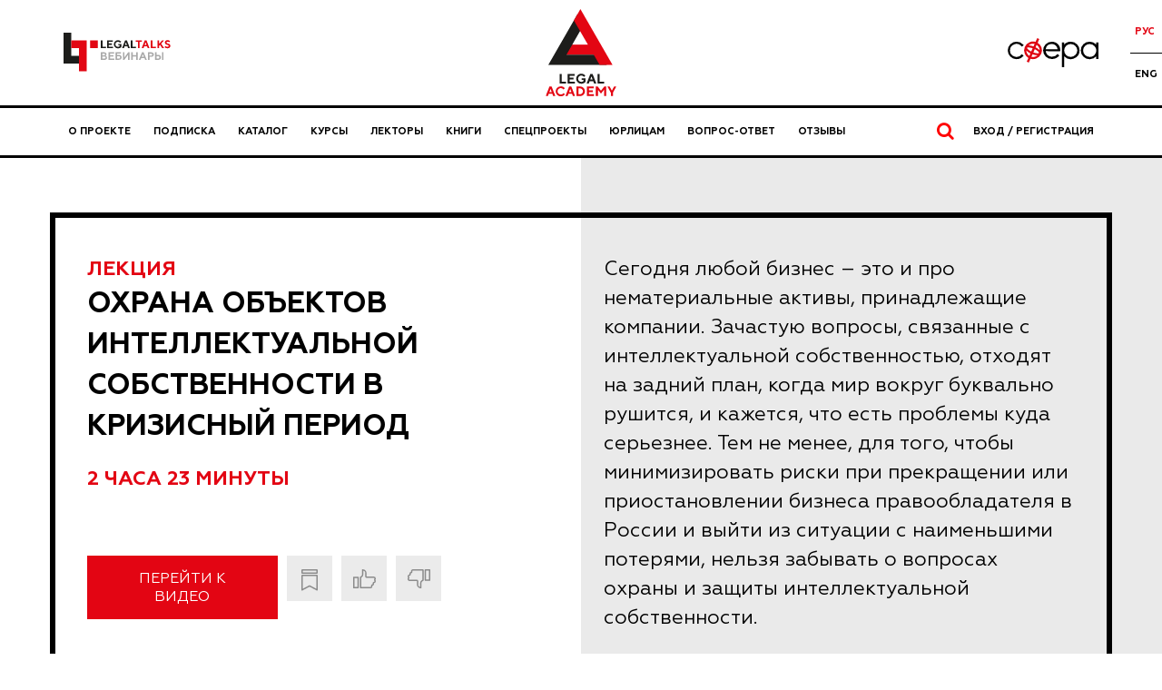

--- FILE ---
content_type: text/html;charset=UTF-8
request_url: https://legalacademy.ru/course/5489707
body_size: 16793
content:
<!doctype html>
<html lang="ru">
<head itemscope itemtype="https://schema.org/WPHeader" >
    <meta http-equiv="Cache-Control" content="no-cache, no-store, must-revalidate" />
    <meta http-equiv="Pragma" content="no-cache" />
    <meta http-equiv="Expires" content="0" />

    <meta http-equiv="X-UA-Compatible" content="IE=edge, chrome=1" />
    <meta http-equiv="Content-Type" content="text/html; charset=UTF-8">

    <meta name="viewport" content="width=device-width, initial-scale=1.0">
<meta property="og:type" content="article" />
<meta property="og:site_name" content="Legal Academy" />
<meta property="og:title" content="Охрана объектов интеллектуальной собственности в кризисный период - Лекция (Шишанова Антонина Александровна, Калужский Виктор Витальевич)" />
<meta property="og:url" content="https://legalacademy.ru/course/5489707" />
<meta property="og:description" content="Смотреть онлайн >> Сегодня любой бизнес &ndash; это и про нематериальные активы, принадлежащие компании. Зачастую вопросы, связанные с интеллектуальной собственностью, отходят на задний план, когда мир вокруг буквально рушится, и кажется, что есть проблемы куда серьезнее." />

<title itemprop="headline">Охрана объектов интеллектуальной собственности в кризисный период - Лекция (Шишанова Антонина Александровна, Калужский Виктор Витальевич)</title>

<meta itemprop="description" name="description" content="Смотреть онлайн >> Сегодня любой бизнес &ndash; это и про нематериальные активы, принадлежащие компании. Зачастую вопросы, связанные с интеллектуальной собственностью, отходят на задний план, когда мир вокруг буквально рушится, и кажется, что есть проблемы куда серьезнее." />


<meta name="twitter:card" content="summary_large_image" />
<meta name="twitter:site" content="@academy_lf" />
<meta name="twitter:title" content="Охрана объектов интеллектуальной собственности в кризисный период - Лекция (Шишанова Антонина Александровна, Калужский Виктор Витальевич)" />
<meta name="twitter:description" content="Смотреть онлайн >> Сегодня любой бизнес &ndash; это и про нематериальные активы, принадлежащие компании. Зачастую вопросы, связанные с интеллектуальной собственностью, отходят на задний план, когда мир вокруг буквально рушится, и кажется, что есть проблемы куда серьезнее." />


<meta property="og:image" content="https://legalacademy.ru/at/5489721.jpg" />
<meta property="twitter:image" content="https://legalacademy.ru/at/5489721.jpg" />
<link rel="image_src" href="https://legalacademy.ru/at/5489721.jpg" />

<link rel="canonical" href="https://legalacademy.ru/course/5489707" />



<meta name="yandex-verification" content="cefdbb1089157439"/>
        <meta name="yandex-verification" content="5d52393c6c922ba6"/><link rel="stylesheet" href="/components/bootstrap/3.3.7/css/bootstrap.min.css"  />
    <link rel="stylesheet" href="/components/font-awesome/4.7.0/css/font-awesome.min.css" />
    <link rel="stylesheet" href="/components/notyf/3.10.0/notyf.min.css"/>
    <!-- Ladda style -->
    <link href="/components/ladda/css/ladda-themeless.min.css" rel="stylesheet">

    <link rel="stylesheet" href="/components/tpl/lfa2/stylesheets/global.css?21092023_2">

    <link rel="icon" href="/img/favicon.ico" sizes="any">
    <link rel="icon" href="/img/icon.svg" type="image/svg+xml">
    <link rel="apple-touch-icon" href="/img/apple-touch-icon.png">

    <link rel="stylesheet" href="/components/bootbox/4.4.0/formValidation.min.css"/>
        <link href="/components/tpl/lfa2/stylesheets/components/modules-swiper-css.css" rel="stylesheet"><script type="text/javascript" src="/components/jquery/jquery-1.12.0.min.js"></script>
    <script src="/components/tpl/framework/js/encoder.js"></script>

    <meta name="yandex-verification" content="5d52393c6c922ba6" />

<!-- Yandex.Metrika counter -->
        <script type="text/javascript" >
        (function(m,e,t,r,i,k,a){m[i]=m[i]||function(){(m[i].a=m[i].a||[]).push(arguments)};
        m[i].l=1*new Date();
        for (var j = 0; j < document.scripts.length; j++) {if (document.scripts[j].src === r) { return; }}
        k=e.createElement(t),a=e.getElementsByTagName(t)[0],k.async=1,k.src=r,a.parentNode.insertBefore(k,a)})
        (window, document, "script", "https://mc.yandex.ru/metrika/tag.js", "ym");

        ym(37417555, "init", {
                clickmap:true,
                trackLinks:true,
                accurateTrackBounce:true,
                webvisor:true,
                ecommerce:"dataLayer"
        });
        </script>
        <!-- Yandex.Metrika counter -->

    <script type="text/javascript">
    window.dataLayer = window.dataLayer || [];
</script>
</head>
<body>

<!-- Yandex.Metrika counter (noscript) -->
        <noscript><div><img src="https://mc.yandex.ru/watch/37417555" style="position:absolute; left:-9999px;" alt="" /></div></noscript>
        <!-- End Yandex.Metrika counter (noscript) -->

    <!-- [Site Switcher] -->
<div class="section header-banner">
        <div class="container">
            <!-- <a target="_blank"
                        href="https://praktikum.legalacademy.ru/cross-border-business-conference?utm_source=lfa&utm_medium=banner&utm_campaign=popup-cross-border-business-conference">
                        <picture>
                            <source media="(max-width: 420px)"
                                src="/components/tpl/lfa2/images/banners/banners_top-line_221025.gif"
                                srcset="/components/tpl/lfa2/images/banners/banners_top-line_221025@2x.gif 2x">
                            <img class="img-responsive" style="width: 100%"
                                src="/components/tpl/lfa2/images/banners/banners_top-line_221025.png"
                                srcset="/components/tpl/lfa2/images/banners/banners_top-line_221025@2x.png 2x">
                        </picture>
                    </a> -->
                </div>
    </div>
<div class="site-switcher">
    <div class="container site-switcher__page-wrapper">
        <a href="/legaltalks" class="site-switcher__link">
                <div class="site-switcher__inner">
                    <img src="/components/tpl/lfa2/images/lf-talks-logo.svg" alt="Legal Talks"
                        class="site-switcher__image site-switcher__image--lftalk" />
                </div>
            </a>
        <a href="/" class="site-switcher__link site-switcher__link--active">
                    <div class="site-switcher__inner">
                        <img src="/components/tpl/lfa2/images/la-logo.svg" alt="Логотип Legal Academy"
                            class="site-switcher__image site-switcher__image--lfa" />
                    </div>
                </a>
            <a href="/sphere" class="site-switcher__link">
                <div class="site-switcher__inner">
                    <img src="/components/tpl/news/img/sfera-logo-new.svg" alt="Логотип Сфера"
                        class="site-switcher__image site-switcher__image--sfera" />
                </div>
            </a>
        <div class="site-switcher__lang">
            































    
    




<form method="get" action="">
    
    <input type="hidden" name="lang" value="ru_RU"/>

    
    
        

        
    

    <ul class="site-switcher__lang-items">
        <li class="site-switcher__lang-item">
            <button type="submit" data-action="switch-lang" data-lang="ru_RU" class="site-switcher__lang-link site-switcher__lang-link--active">
                Рус
            </button>
        </li>
        <li class="site-switcher__lang-item">
            <button type="submit" data-action="switch-lang" data-lang="en_US" class="site-switcher__lang-link ">
                Eng
            </button>
        </li>
    </ul>
</form>

<script>
    $(function() {
        $('[data-action="switch-lang"]').each(function( index ) {
            $(this).unbind();

            $(this).on('click', function () {
                var dataLang = $(this).attr('data-lang');
                $("input[name='lang']").val(dataLang);

                return true;
            });
        });
    });
</script></div>
    </div>
</div><!-- [/Site Switcher] -->

<!-- [Header] -->
<header class="header">
    <div class="container">
        <div class="top-nav__mobile--buttons">
            <div class="top-nav__mobile--left">
                <a href="/acc?retUrl=%2Fcourse%2F5489707" class="top-nav__mobile--button">
                    Вход / Регистрация</a>
                <a href="/subscription" class="top-nav__mobile--subscribe top-nav__mobile--button">Подписка</a>
                </div>
            <a class="hamburger-icon" href="#" title="Menu">
                <span class="line line-1"></span>
                <span class="line line-2"></span>
                <span class="line line-3"></span>
            </a>
        </div>
        <div class="top-nav">
            <nav class="top-nav__navigation">
                






























<ul itemscope itemtype="https://schema.org/SiteNavigationElement" class="navigation">
    <li class="navigation__item">
        <a itemprop="url" class="navigation__link" id="about" href="/about">
            О проекте
        </a>
    </li>
    
        <li itemprop="url" class="navigation__item">
            <a class="navigation__link" href="/subscription">
                Подписка
            </a>
        </li>
    
    <li class="navigation__item">
        <a itemprop="url" class="navigation__link" id="lfa2-course-list" href="/courses">
            Каталог
        </a>
    </li>
    
        <li class="navigation__item">
            <a itemprop="url" class="navigation__link" href="/online-courses">
                Курсы
            </a>
        </li>
    
    <li class="navigation__item">
        <a itemprop="url" class="navigation__link" id="lfa2-speaker-list" href="/speakers">
            Лекторы
        </a>
    </li>
    
        <li class="navigation__item">
            <a itemprop="url" class="navigation__link" id="books" href="/books">
                Книги
            </a>
        </li>
    
    
    
        <li class="navigation__item">
            <a itemprop="url" class="navigation__link" href="/special-projects">
                Спецпроекты
            </a>
        </li>
    
    
        <li class="navigation__item">
            <a itemprop="url" class="navigation__link" href="/corporate">
                Юрлицам
            </a>
        </li>
    
    
        <li class="navigation__item">
            <a itemprop="url" class="navigation__link" href="/faq">
                Вопрос-ответ
            </a>
        </li>
    
    
        <li class="navigation__item">
            <a itemprop="url" class="navigation__link" href="/reviews">
                Отзывы
            </a>
        </li>
    

  
    
</ul><div class="mobile-nav__lang">
                    































    
    




<form method="get" action="">
    
    <input type="hidden" name="lang" value="ru_RU"/>

    
    
        

        
    

    <ul class="site-switcher__lang-items">
        <li class="site-switcher__lang-item">
            <button type="submit" data-action="switch-lang" data-lang="ru_RU" class="site-switcher__lang-link site-switcher__lang-link--active">
                Рус
            </button>
        </li>
        <li class="site-switcher__lang-item">
            <button type="submit" data-action="switch-lang" data-lang="en_US" class="site-switcher__lang-link ">
                Eng
            </button>
        </li>
    </ul>
</form>

<script>
    $(function() {
        $('[data-action="switch-lang"]').each(function( index ) {
            $(this).unbind();

            $(this).on('click', function () {
                var dataLang = $(this).attr('data-lang');
                $("input[name='lang']").val(dataLang);

                return true;
            });
        });
    });
</script></div>
            </nav>

            <div class="top-nav__search">
                <span class="top-nav__search-text">
                    <i class="fa fa-search"></i>
                     </span>
            </div>

            <div class="search-bar">
                <form method="POST" action="/courses/common/search" name="commonSearchForm" id="commonSearchForm" class="search-bar__form">
                    <input type="hidden" name="_csrf" value="32e856d7-c151-46dd-a090-af2d69c95eb6" /><div class="search-bar__input-wrapper">
                        <div class="search-bar__icon">
                            <i class="fa fa-search"></i>
                        </div>
                        <input class="search-bar__input" name="mask" autocomplete="off" type="text" autofocus>
                        <button class="search-bar__close-btn" type="button">
                            Закрыть</button>
                    </div>
                    <button id="searchFtsButton" type="submit" class="visually-hidden">
                         </button>
                </form>
            </div>

            <a href="/acc?retUrl=%2Fcourse%2F5489707" class="top-nav__account">
                Вход / Регистрация</a>
        </div>
    </div>
</header>
<script>
    $(document).ready(function () {
        var hamburger = $(".hamburger-icon");
        var header = $(".header");
        hamburger.click(function () {
            header.toggleClass("active");
            return false;
        });
    });

    </script><div class="course__header">
    <div class="container">
        <div class="section mt40">
            <div class="row course__header_info">
                <div class="col-sm-12">
                    <div class="row ">
                        <div class="col-sm-12">
                            <div class="partner show-only-desktop">
                                    <div class="">
                                        <div class="partner__course_collection_name">
                                            </div>
                                    </div>
                                </div>
                            <!-- <div class="course__header_info_format">
                                Лекция</div> -->
                        </div>
                    </div>
                    
                    <div class="row mt20 course__main-information">
                        
                        <div class="col-md-6 course__information">
                            <div class="course__header_info_format">
                                Лекция</div>
                            <h1 class="course__header_info_title">
                                Охрана объектов интеллектуальной собственности в кризисный период</h1>

                            <div class="course__header_info_bottom">
                                        <div class="course__header_info_duration">
                                            2 часа 23 минуты</div>
                                    </div>
                                    
                                        <div class="course__to-video--top">
                                            <a class="button" href="#video">
                                                Перейти к видео
                                            </a>
                                        </div>
                                    
                                    <div class="course__buttons">
                                        
                                            <div class="course__to-video">
                                                <a class="button" href="#video">
                                                    Перейти к видео
                                                </a>
                                            </div>
                                     
                                    <div class="course__plans">
                                                <a class="button" href="/p/course/5489707">
                                                   
                                                   <svg width="18" height="24" viewBox="0 0 18 24" fill="none" xmlns="http://www.w3.org/2000/svg">
                                                    <mask id="path-1-inside-1_1441_1647" fill="white">
                                                    <rect width="18" height="5" rx="1"/>
                                                    </mask>
                                                    <rect width="18" height="5" rx="1" stroke="#8B8B8B" stroke-width="3" stroke-linejoin="round" mask="url(#path-1-inside-1_1441_1647)"/>
                                                    <path class="keks" d="M8.64766 18.5484L0.75 22.7513V7C0.75 6.86193 0.861929 6.75 1 6.75H17C17.1381 6.75 17.25 6.86193 17.25 7V22.7513L9.35234 18.5484C9.13207 18.4312 8.86793 18.4312 8.64766 18.5484Z" stroke="#8B8B8B" stroke-width="1.5" stroke-linejoin="round"/>
                                                    </svg> <!-- Добавить в избранное -->
                                                </a>
                                                
                                            </div>
                                        <div class="course__rates" id="courseRatesPanel">
                                        <div class="course__rates_item">
            <a class="course__rates_item_button course__rates_item_button--like" href="/p/course/">
                <!-- <span class="course__rates__label">
                    Нравится</span> -->
                <svg class="course__rates_item_button_icon" width="25" height="22" viewBox="0 0 25 22" fill="none" xmlns="http://www.w3.org/2000/svg">
                    <path d="M14.0677 8.03772C14.0677 8.45193 14.4035 8.78772 14.8177 8.78772H22.7881C23.5975 8.78772 24.2496 9.43981 24.2496 10.2492C24.2496 10.5929 24.1223 10.9207 23.8846 11.206C23.6507 11.4866 23.6531 11.8949 23.8901 12.1728C24.1057 12.4255 24.2384 12.76 24.2384 13.1118C24.2384 13.8594 23.6653 14.4854 22.9402 14.5668C22.7153 14.592 22.5138 14.7175 22.3919 14.9082C22.27 15.0989 22.2408 15.3345 22.3123 15.5492C22.3516 15.6671 22.3749 15.8107 22.3749 15.9632C22.3749 16.7107 21.8018 17.3367 21.0767 17.4181C20.8518 17.4434 20.6503 17.5689 20.5284 17.7596C20.4065 17.9503 20.3773 18.1859 20.4488 18.4006C20.4881 18.5185 20.5114 18.6621 20.5114 18.8145C20.5114 19.624 19.8593 20.276 19.0499 20.276H8.16081C8.15154 20.276 8.14617 20.2744 8.14316 20.2731C8.13971 20.2716 8.13666 20.2696 8.13406 20.267C8.13146 20.2644 8.1294 20.2613 8.12795 20.2579C8.12669 20.2549 8.125 20.2495 8.125 20.2402V8.82353C8.125 8.80196 8.13768 8.7907 8.14737 8.78769C8.17282 8.77979 8.19777 8.77056 8.22212 8.76006L8.22374 8.75943C8.23683 8.7543 8.258 8.74601 8.28377 8.73561C8.34105 8.7125 8.42178 8.67866 8.51801 8.6339C8.70823 8.54542 8.96746 8.41035 9.23164 8.22397C9.7307 7.87188 10.4151 7.21318 10.4151 6.2079V0.78581C10.4151 0.776539 10.4168 0.771175 10.418 0.768161C10.4195 0.764708 10.4215 0.761657 10.4241 0.759058C10.4267 0.756458 10.4298 0.754398 10.4332 0.752951C10.4363 0.751688 10.4416 0.75 10.4509 0.75C12.4378 0.75 14.0576 2.36671 14.0677 4.35748V8.03772ZM8.37051 8.67479C8.35471 8.68648 8.34201 8.69492 8.33416 8.7C8.34651 8.69196 8.35864 8.68355 8.37051 8.67479Z" stroke="#8B8B8B" stroke-width="1.5" stroke-linejoin="round"/>
                    <path d="M0.78581 8.93359H5.37719C5.38371 8.93359 5.39303 8.93602 5.40235 8.94526C5.40668 8.94954 5.40933 8.95382 5.41078 8.9572C5.41197 8.95999 5.413 8.96352 5.413 8.9694V20.2289C5.413 20.2382 5.41131 20.2436 5.41005 20.2466C5.4086 20.25 5.40654 20.2531 5.40394 20.2557C5.40134 20.2583 5.39829 20.2604 5.39484 20.2618C5.39182 20.2631 5.38646 20.2648 5.37719 20.2648H0.78581C0.776538 20.2648 0.771174 20.2631 0.768159 20.2618C0.764706 20.2604 0.761656 20.2583 0.759056 20.2557C0.756457 20.2531 0.754397 20.25 0.75295 20.2466C0.751687 20.2436 0.75 20.2382 0.75 20.2289V8.9694C0.75 8.96013 0.751688 8.95477 0.752951 8.95175C0.754397 8.9483 0.756458 8.94525 0.759057 8.94265C0.761656 8.94005 0.764707 8.93799 0.76816 8.93654C0.771175 8.93528 0.776539 8.93359 0.78581 8.93359Z" stroke="#8B8B8B" stroke-width="1.5" stroke-linejoin="round"/>
                    </svg>
                    
                    
                    
                    
                    
            </a>
            <span class="course__rates_item_val">
                <!--  -->
            </span>
        </div>

        <div class="course__rates_item">
            <a class="course__rates_item_button course__rates_item_button--dislike" href="/p/course/">
                <!-- <span class="course__rates__label">
                    Не нравится</span> -->
                <svg class="course__rates_item_button_icon" width="25" height="22" viewBox="0 0 25 22" fill="none" xmlns="http://www.w3.org/2000/svg">
                    <path d="M10.9323 12.9886C10.9323 12.5744 10.5965 12.2386 10.1823 12.2386L2.21189 12.2386C1.40249 12.2386 0.750396 11.5866 0.750396 10.7772C0.750396 10.4335 0.877656 10.1057 1.1154 9.82038C1.34926 9.53976 1.34692 9.13146 1.10986 8.85353C0.894344 8.60086 0.761623 8.26633 0.761623 7.91456C0.761624 7.16701 1.33472 6.541 2.05981 6.45961C2.28474 6.43436 2.48624 6.30888 2.60813 6.11815C2.73001 5.92742 2.75924 5.69185 2.68766 5.47712C2.64837 5.35923 2.62512 5.21564 2.62512 5.06319C2.62512 4.31564 3.19821 3.68963 3.9233 3.60824C4.14824 3.58299 4.34974 3.45751 4.47162 3.26678C4.59351 3.07605 4.62273 2.84048 4.55116 2.62575C4.51186 2.50786 4.48861 2.36427 4.48861 2.21182C4.48861 1.40242 5.1407 0.750324 5.95011 0.750324L16.8392 0.750324C16.8485 0.750324 16.8538 0.752012 16.8568 0.753275C16.8603 0.754721 16.8633 0.756783 16.8659 0.75938C16.8685 0.76198 16.8706 0.765032 16.8721 0.768484C16.8733 0.7715 16.875 0.776863 16.875 0.786135L16.875 12.2028C16.875 12.2244 16.8623 12.2357 16.8526 12.2387C16.8272 12.2466 16.8022 12.2558 16.7779 12.2663L16.7763 12.2669C16.7632 12.2721 16.742 12.2804 16.7162 12.2908C16.659 12.3139 16.5782 12.3477 16.482 12.3925C16.2918 12.4809 16.0325 12.616 15.7684 12.8024C15.2693 13.1545 14.5849 13.8132 14.5849 14.8185L14.5849 20.2406C14.5849 20.2498 14.5832 20.2552 14.582 20.2582C14.5805 20.2617 14.5785 20.2647 14.5759 20.2673C14.5733 20.2699 14.5702 20.272 14.5668 20.2734C14.5637 20.2747 14.5584 20.2764 14.5491 20.2764C12.5622 20.2764 10.9424 18.6597 10.9323 16.6689L10.9323 12.9886ZM16.6295 12.3516C16.6453 12.3399 16.658 12.3314 16.6658 12.3264C16.6535 12.3344 16.6414 12.3428 16.6295 12.3516Z" stroke="#8B8B8B" stroke-width="1.5" stroke-linejoin="round"/>
                    <path d="M24.2142 12.0928L19.6228 12.0928C19.6163 12.0928 19.607 12.0903 19.5976 12.0811C19.5933 12.0768 19.5907 12.0725 19.5892 12.0692C19.588 12.0664 19.587 12.0628 19.587 12.057L19.587 0.797419C19.587 0.788148 19.5887 0.782784 19.59 0.77977C19.5914 0.776317 19.5935 0.773267 19.5961 0.770668C19.5987 0.768068 19.6017 0.766008 19.6052 0.764562C19.6082 0.763299 19.6135 0.761611 19.6228 0.761611L24.2142 0.761611C24.2235 0.761611 24.2288 0.763299 24.2318 0.764562C24.2353 0.766008 24.2383 0.768069 24.2409 0.770668C24.2435 0.773268 24.2456 0.776318 24.2471 0.77977C24.2483 0.782784 24.25 0.788148 24.25 0.79742L24.25 12.057C24.25 12.0662 24.2483 12.0716 24.247 12.0746C24.2456 12.0781 24.2435 12.0811 24.2409 12.0837C24.2383 12.0863 24.2353 12.0884 24.2318 12.0898C24.2288 12.0911 24.2235 12.0928 24.2142 12.0928Z" stroke="#8B8B8B" stroke-width="1.5" stroke-linejoin="round"/>
                    </svg>
                    
                    

                    
            </a>
            <span class="course__rates_item_val">
                <!--  -->
            </span>
        </div>
    </div>
                                    </div>
                                </div>

                        <div class="col-md-6 col-lg-6">
                            <div class="course__header_info_desc">
                                <p><strong><span style="font-weight: 400;">Сегодня любой бизнес &ndash; это и про нематериальные активы, принадлежащие компании. Зачастую вопросы, связанные с интеллектуальной собственностью, отходят на задний план, когда мир вокруг буквально рушится, и кажется, что есть проблемы куда серьезнее. Тем не менее, для того, чтобы минимизировать риски при прекращении или приостановлении бизнеса правообладателя в России и выйти из ситуации с наименьшими потерями, нельзя забывать о вопросах охраны и защиты интеллектуальной собственности.</span></strong></p></div>
                        </div>
                    </div>
                </div>
            </div>

            <div class="row equal">
                    <div class="col-sm-6">
                        </div>

                    <div class="col-sm-6 show-only-desktop">
                        <div class="social share-btn"
                            data-url="https://legalacademy.ru/course/5489707"
                            data-title="Legal Academy" data-desc="Охрана объектов интеллектуальной собственности в кризисный период">
                            
                            <div class="icon-wrapper social-mright">
                            <span class="social-text">Поделиться</span>
                            </div>
                         
                            <a data-id="vk" title="Поделиться ВКонтакте">
                                <div class="icon-wrapper social-mright"><svg class="fa fa-vk social-icon" width="30" height="30" viewBox="0 0 30 30" fill="none" xmlns="http://www.w3.org/2000/svg">
                                    <circle cx="15" cy="15" r="15" fill="#8B8B8B"/>
                                    <path fill-rule="evenodd" clip-rule="evenodd" d="M14.8088 21.3382H16C16 21.3382 16.3529 21.2941 16.5294 21.1176C16.7058 20.9411 16.7058 20.5882 16.7058 20.5882C16.7058 20.5882 16.6617 19 17.4117 18.7353C18.1617 18.5147 19.0882 20.2794 20.1029 20.9852C20.8529 21.5147 21.4264 21.3823 21.4264 21.3823L24.0735 21.3382C24.0735 21.3382 25.4852 21.25 24.8235 20.147C24.7793 20.0588 24.4264 19.3529 22.8382 17.8529C21.1617 16.3088 21.3823 16.5294 23.4117 13.8823C24.647 12.25 25.1323 11.2353 24.9558 10.8382C24.8234 10.4412 23.897 10.5294 23.897 10.5294H20.897C20.897 10.5294 20.6764 10.4853 20.4999 10.6176C20.3235 10.7059 20.2352 10.9265 20.2352 10.9265C20.2352 10.9265 19.7499 12.2059 19.1323 13.2647C17.8088 15.5588 17.2794 15.647 17.0588 15.5147C16.5294 15.2059 16.6617 14.1912 16.6617 13.4853C16.6617 11.2794 17.0147 10.3529 16 10.1324C15.6911 10.0441 15.4264 10 14.5882 10C13.5294 10 12.6029 10 12.0735 10.2647C11.7206 10.4412 11.4559 10.7941 11.6323 10.8382C11.8529 10.8823 12.2941 10.9706 12.5147 11.2794C12.8235 11.6765 12.8235 12.647 12.8235 12.647C12.8235 12.647 13 15.25 12.4264 15.5588C12.0294 15.7794 11.4559 15.3382 10.2647 13.2647C9.64705 12.2059 9.20586 11.0588 9.20586 11.0588C9.20586 11.0588 9.11764 10.8382 8.94117 10.7059C8.7647 10.5735 8.49999 10.5294 8.49999 10.5294H5.63236C5.63236 10.5294 5.19118 10.5294 5.05882 10.75C4.92647 10.9265 5.05882 11.2794 5.05882 11.2794C5.05882 11.2794 7.30882 16.5294 9.82352 19.1323C12.1617 21.4705 14.8088 21.3382 14.8088 21.3382Z" fill="#EBEBEB"/>
                                    </svg>
                                    </div>
                            </a>
                            <a data-id="tg" title="Поделиться в Telegram">
                                <div class="icon-wrapper social-mright"><svg class="fa fa-tg social-icon" width="30" height="30" viewBox="0 0 30 30" fill="none" xmlns="http://www.w3.org/2000/svg">
                                    <path class="fa-tg-path" d="M15 30C23.2843 30 30 23.2843 30 15C30 6.71573 23.2843 0 15 0C6.71573 0 0 6.71573 0 15C0 23.2843 6.71573 30 15 30Z" fill="#8B8B8B"/>
                                    <path fill-rule="evenodd" clip-rule="evenodd" d="M20.7842 8.8L6.99417 14.4C6.03653 14.8 6.03653 15.3 6.80264 15.6L10.3459 16.8L18.5817 11.4C18.9647 11.1 19.3478 11.3 19.0605 11.6L12.357 17.7L12.0697 21.5C12.4527 21.5 12.6443 21.3 12.8358 21.1L14.5596 19.4L18.1028 22.2C18.7732 22.6 19.252 22.4 19.4435 21.6L21.8377 10C22.0292 9 21.4546 8.6 20.7842 8.8Z" fill="#EBEBEB"/>
                                    </svg>
                                    </div>
                            </a>
                            <a data-id="ok" title="Поделиться в OK">
                                <div class="icon-wrapper social-mright"><svg class="fa fa-ok social-icon" width="30" height="30" viewBox="0 0 30 30" fill="none" xmlns="http://www.w3.org/2000/svg">
                                    <circle cx="15" cy="15" r="15" fill="#8B8B8B"/>
                                    <path d="M15.1127 15.3017C17.7828 15.3008 19.9456 13.1334 19.9447 10.4616C19.9439 7.78984 17.7785 5.62414 15.1093 5.625C12.44 5.62586 10.2764 7.79329 10.2772 10.4651C10.2807 13.136 12.4443 15.3 15.1127 15.3017ZM15.1127 8.46145C16.2187 8.46145 17.1153 9.35895 17.1153 10.4659C17.1153 11.5729 16.2187 12.4696 15.1127 12.4696C14.0068 12.4696 13.1101 11.5721 13.1101 10.4651C13.1119 9.35895 14.0076 8.46232 15.1127 8.46145ZM17.0671 19.2495C18.0621 19.0232 19.0115 18.6297 19.875 18.0856C20.0314 17.9846 20.1665 17.8538 20.2724 17.7006C20.3784 17.5473 20.4531 17.3747 20.4924 17.1926C20.5317 17.0104 20.5347 16.8223 20.5013 16.639C20.468 16.4557 20.3988 16.2808 20.2979 16.1242C19.8801 15.4759 19.0205 15.2802 18.3642 15.6845C17.3885 16.2951 16.2609 16.6188 15.1101 16.6188C13.9594 16.6188 12.8318 16.2951 11.8561 15.6845C11.1954 15.2698 10.3229 15.4681 9.90688 16.1285C9.48914 16.7898 9.68552 17.6657 10.347 18.0838C10.3477 18.0839 10.3483 18.0842 10.3487 18.0847C11.212 18.6281 12.1607 19.0216 13.1549 19.2486L10.4521 21.954C9.91377 22.523 9.93875 23.4214 10.5081 23.9602C10.7714 24.2094 11.1199 24.3482 11.4822 24.3482C11.8445 24.3482 12.1931 24.2094 12.4564 23.9602L15.111 21.3014L17.7673 23.9602C18.0326 24.2258 18.3925 24.375 18.7677 24.375C19.143 24.375 19.5028 24.2258 19.7682 23.9602C20.0335 23.6946 20.1826 23.3344 20.1826 22.9588C20.1826 22.5832 20.0335 22.223 19.7682 21.9575L17.0671 19.2495Z" fill="#EBEBEB"/>
                                    </svg>
                                    </div>
                            </a>
                        </div>
                    </div>
                </div>
            </div>

        </div>
</div><!-- [/Header] -->

<!-- [Content] -->
<main>
    <div class="section course course-information">
            <div class="container course__details course-details">

                <div class="course-details__author">
                        <ul class="speaker-list speaker-list--course">
                            












































<li class="speaker-list__item scope-course">

    <a href="/speaker/5507177" class="speaker-list__link">
        <div class="speaker-list__photo">
            <img src="/at/5507178.png" title="Шишанова Антонина Александровна" width="150" height="166" />
        </div>
        <h2 class="speaker-list__name">
            Шишанова<br/>Антонина<br/>Александровна
        </h2>
        
            <div class="speaker-list__info">
                Юрист практики интеллектуальной собственности в юридической фирме, адвокат
            </div>
            <span class="speaker-list__pseudo_link">
                Подробнее
            </span>
        
    </a>

</li>














































<li class="speaker-list__item scope-course">

    <a href="/speaker/5507194" class="speaker-list__link">
        <div class="speaker-list__photo">
            <img src="/at/5507195.png" title="Калужский Виктор Витальевич" width="150" height="166" />
        </div>
        <h2 class="speaker-list__name">
            Калужский<br/>Виктор<br/>Витальевич
        </h2>
        
            <div class="speaker-list__info">
                Юрист практики интеллектуальной собственности в юридической фирме
            </div>
            <span class="speaker-list__pseudo_link">
                Подробнее
            </span>
        
    </a>

</li>

</ul>
                    </div>
                <div class="course-details__description">
                    <div class="course-details__format show-only-desktop">
                        <div class="course__details_format_name">
                            Формат</div>
                        <div class="course__details_format_val">
                                Лекция</div>
                    </div>
                    <div class="course-details__info">
                        <div class="course__details_purposes" id="coursePurposesPanel">
                                <div class="course__details_purposes_title">
                                    Итоги</div>

                                <div class="course__details_purposes_content" id="coursePurposes">
                                    <!-- Full content via render script. -->
                                </div>
                            </div>

                            <div class="course__details_full-desc">
                                        <p><span style="font-weight: 400;">За март-апрель 2022 года правовое регулирование интеллектуальной собственности успело столкнуться с новыми вызовами: здесь и решения о приостановке предоставления лицензий на различное иностранное ПО, и огромное количество заявок на регистрацию товарных знаков компаний, заявивших о приостановлении деятельности на территории России, и легализация параллельного импорта, и новые судебные позиции в отношении компаний из &laquo;недружественных государств&raquo;. Мы все вынуждены адаптироваться к новой реальности.</span></p>
<p><span style="font-weight: 400;">Лекторы подробно разбирают проблемы, с которыми уже столкнулись и могут столкнуться в ближайшем будущем правообладатели и пользователи объектов интеллектуальной собственности.</span></p>
<p>&nbsp;</p></div>
                            <div class="course__header_info_create-date">
                                <div>Дата записи: 28 апр. 2022 г.</div>
                                    </div>
                        </div>
                </div>
            </div>

            <div class="container course__modules">
                        <div class="course__modules_title" id="video">
    Содержание</div>

<!-- list -->
<div class="course__modules_list">
    <!--  -->

<div class="row course__modules_list_item">
    <div class="col-md-2">

<a href="/course/5489707/5489725">
                    <div class="course__modules_list_item_type ">
                        Модуль&nbsp;1<div class="course__modules_list_item_currency"><i class="fa fa-rub" aria-hidden="true"></i></div>
                        </div>
                </a>
            </div>

    <div class="col-md-offset-1 col-md-9">
        <div class='course__modules_list_item_content '>
            <h2 class="course__modules_list_item_content_title">
                Досрочное расторжение договоров о распоряжении исключительными правами: условия, возможности применения и последствия</h2>

            <div class="course__modules_list_item_content_data">
                <div class="stub--wrapper_sub stub--wrapper_subs">
                                    <div class="stub--block_left">
                                        <div class="stub--info">
                                            <p class="stub--title">
                                                Видео доступно по подписке</p>    
                                            <p class="stub--suptitle">
                                                Подписывайтесь на концентрат знаний. Каталог из сотен видеолекций ведущих экспертов и записей актуальных вебинаров.</p>
                                        </div>
                                        <div class="stub--button">
                                            <a class="button" 
                                                onclick="yaCounter37417555.reachGoal('СlickIssueBasicSubscription'); return true;"
                                            
                                            href="/subscription?courseId=5489707&courseMaterialId=5489725">
                                                Оформить подписку</a> 
                                        </div>
                                    </div>
                                    <div class="stub--block_right">
                                        <img class="stub-img" src="/components/tpl/lfa2/images/stub_sub.png" alt="">
                                    </div>
                                </div>
                                <div class="row">
                                    <div class="col-sm-12">
                                        <div class="course__modules_list_item_content_data_desc">
                                            </div>
                                    </div>
                                </div>
                            </div>
        </div>
         </div>
</div>

<!--  -->

<div class="row course__modules_list_item">
    <div class="col-md-2">

<a href="/course/5489707/5489726">
                    <div class="course__modules_list_item_type ">
                        Модуль&nbsp;2<div class="course__modules_list_item_currency"><i class="fa fa-rub" aria-hidden="true"></i></div>
                        </div>
                </a>
            </div>

    <div class="col-md-offset-1 col-md-9">
        <a href="/course/5489707/5489726">
        <div class='course__modules_list_item_content closed'>
            <h2 class="course__modules_list_item_content_title">
                Due diligence объектов интеллектуальной собственности в кризисный период</h2>

            <div class="course__modules_list_item_content_data">
                <div class="stub--wrapper_sub stub--wrapper_subs">
                                    <div class="stub--block_left">
                                        <div class="stub--info">
                                            <p class="stub--title">
                                                Видео доступно по подписке</p>    
                                            <p class="stub--suptitle">
                                                Подписывайтесь на концентрат знаний. Каталог из сотен видеолекций ведущих экспертов и записей актуальных вебинаров.</p>
                                        </div>
                                        <div class="stub--button">
                                            <a class="button" 
                                                onclick="yaCounter37417555.reachGoal('СlickIssueBasicSubscription'); return true;"
                                            
                                            href="/subscription?courseId=5489707&courseMaterialId=5489726">
                                                Оформить подписку</a> 
                                        </div>
                                    </div>
                                    <div class="stub--block_right">
                                        <img class="stub-img" src="/components/tpl/lfa2/images/stub_sub.png" alt="">
                                    </div>
                                </div>
                                <div class="row">
                                    <div class="col-sm-12">
                                        <div class="course__modules_list_item_content_data_desc">
                                            </div>
                                    </div>
                                </div>
                            </div>
        </div>
         </a>
        </div>
</div>

<!--  -->

<div class="row course__modules_list_item">
    <div class="col-md-2">

<a href="/course/5489707/5489727">
                    <div class="course__modules_list_item_type ">
                        Модуль&nbsp;3<div class="course__modules_list_item_currency"><i class="fa fa-rub" aria-hidden="true"></i></div>
                        </div>
                </a>
            </div>

    <div class="col-md-offset-1 col-md-9">
        <a href="/course/5489707/5489727">
        <div class='course__modules_list_item_content closed'>
            <h2 class="course__modules_list_item_content_title">
                «Принудительное» лицензирование объектов интеллектуальной собственности: тенденции и перспективы</h2>

            <div class="course__modules_list_item_content_data">
                <div class="stub--wrapper_sub stub--wrapper_subs">
                                    <div class="stub--block_left">
                                        <div class="stub--info">
                                            <p class="stub--title">
                                                Видео доступно по подписке</p>    
                                            <p class="stub--suptitle">
                                                Подписывайтесь на концентрат знаний. Каталог из сотен видеолекций ведущих экспертов и записей актуальных вебинаров.</p>
                                        </div>
                                        <div class="stub--button">
                                            <a class="button" 
                                                onclick="yaCounter37417555.reachGoal('СlickIssueBasicSubscription'); return true;"
                                            
                                            href="/subscription?courseId=5489707&courseMaterialId=5489727">
                                                Оформить подписку</a> 
                                        </div>
                                    </div>
                                    <div class="stub--block_right">
                                        <img class="stub-img" src="/components/tpl/lfa2/images/stub_sub.png" alt="">
                                    </div>
                                </div>
                                <div class="row">
                                    <div class="col-sm-12">
                                        <div class="course__modules_list_item_content_data_desc">
                                            </div>
                                    </div>
                                </div>
                            </div>
        </div>
         </a>
        </div>
</div>

</div>
<!-- // list -->
                        <div id="lawsPanel" class="course__laws">
                            <div class="">
                                <div class="course__laws_title">Комментируемые нормы права</div>
                                <div id="lawsRows">
                                    <!-- See render. -->
                                </div>
                            </div>
                        </div>

                        <!-- [Program attachment] -->
                            <div id="attachPanel" class="course__attach">
                                <div class="">
                                    <div class="course__attach_title">Дополнительные материалы</div>
                                    <div class="course__attach" id="attachRows">
                                        <!-- See render. -->
                                    </div>
                                </div>
                            </div>
                            <!-- [/Program attachment] -->
                        <!-- [Appendix] -->
                        <div id="appendixPanel" class="course__appendix">
                            <div class="">
                                <div class="course__appendix_title">Дополнительная информация</div>
                                <div id="appendixRows">
                                    <!-- See render. -->
                                </div>
                            </div>
                        </div>
                        <!-- [/Appendix] -->

                        </div>
                </div>

        <div class="section course-recommended">
    <div class="container">
        <h3 class="course-recommended__title">Самое актуальное по теме</h3>
        <div class="swiper course-recommended__swiper">
            <ul class="rf-cards-list rf-cards-list--recommendations swiper-wrapper">
                































    
    































    





    




    

    


























    
        
        
            
        
    




    




    







    

    

    

    

    

    


<li class="rf-card rf-card--course  swiper-slide ">
    <div class="rf-card__cover-wrapper">
        <img src="https://legalacademy.ru/images/lfa/COURSE/7207815/BANNER/7764073.png" alt="" class="rf-card__cover-image">
        
        <div class="rf-card__stats">
            
            

            
            
                
                
                
                    
                        <span class="rf-card__label rf-card__duration">256 ак часов</span>
                    
                
            
        </div>
        
            
            
            
                
            
        
    </div>
    <div class="rf-card__content">
        
            
            
            
                
                
                

                
                    
                        
                    
                    
                    
                    
                
                
                
                    
                    
                        <span class="rf-card__label rf-card__format rf-card__format--online-course">
                            
                                
                                    ОНЛАЙН-КУРС
                                
                                
                            
                        </span>
                    
                


                
                

                
                
            
        
        <h3 class="rf-card__title">Юрист в сфере интеллектуальной собственности</h3>
        <ul class="rf-card__speakers">
            
            
                
                    <li class="rf-card__speaker">
                        
                            
                            
                                19 лекторов
                            
                        
                    </li>
                
                
                
            
        </ul>
        
    </div>
    
    <a 
        href="/intellectual-property-programme?utm_source=recommendation&utm_medium=cpc&utm_campaign=course_recommendation" class="rf-card__link" target="_self">
    </a>
</li>

































    
    































    





    




    

    
































    







    

    


<li class="rf-card rf-card--course  swiper-slide ">
    <div class="rf-card__cover-wrapper">
        <img src="https://legalacademy.ru/images/lfa/COURSE/7191984/BANNER/7192003.png" alt="" class="rf-card__cover-image">
        
        <div class="rf-card__stats">
            
            
                
                    
                    
                    
                        <span class="rf-card__label rf-card__views"><i class="fa fa-eye"></i> 2664</span>
                    
                
            

            
            
                
                
                
                    
                        <span class="rf-card__label rf-card__duration">01:50</span>
                    
                
            
        </div>
        
            
            
            
                
            
        
    </div>
    <div class="rf-card__content">
        
            
            
            
                
                
                

                
                    
                    
                        
                    
                    
                    
                
                
                
                    
                    
                        <span class="rf-card__label rf-card__format rf-card__format--paid">
                            
                                
                                
                                    
                                        
                                        
                                            Круглый стол
                                        
                                    
                                
                            
                        </span>
                    
                


                
                

                
                
            
        
        <h3 class="rf-card__title">Интеллектуальная собственность в интернете. Особенности использования, лицензирования и защиты товарных знаков и объектов авторских прав</h3>
        <ul class="rf-card__speakers">
            
            
                
                
                
                    
                
            
        </ul>
        
    </div>
    
    <a 
        href="/course/7191984?utm_source=recommendation&utm_medium=cpc&utm_campaign=course_recommendation" class="rf-card__link" target="_self">
    </a>
</li>

































    
    































    





    




    

    
































    







    

    


<li class="rf-card rf-card--course  swiper-slide ">
    <div class="rf-card__cover-wrapper">
        <img src="https://legalacademy.ru/images/lfa/COURSE/7192165/BANNER/7192172.png" alt="" class="rf-card__cover-image">
        
        <div class="rf-card__stats">
            
            
                
                    
                    
                    
                        <span class="rf-card__label rf-card__views"><i class="fa fa-eye"></i> 2142</span>
                    
                
            

            
            
                
                
                
                    
                        <span class="rf-card__label rf-card__duration">01:04</span>
                    
                
            
        </div>
        
            
            
            
                
            
        
    </div>
    <div class="rf-card__content">
        
            
            
            
                
                
                

                
                    
                    
                        
                    
                    
                    
                
                
                
                    
                    
                        <span class="rf-card__label rf-card__format rf-card__format--paid">
                            
                                
                                
                                    
                                        
                                        
                                            Круглый стол
                                        
                                    
                                
                            
                        </span>
                    
                


                
                

                
                
            
        
        <h3 class="rf-card__title">Интеллектуальная собственность и большие данные. Подходы к правовому регулированию</h3>
        <ul class="rf-card__speakers">
            
            
                
                
                
                    
                
            
        </ul>
        
    </div>
    
    <a 
        href="/course/7192165?utm_source=recommendation&utm_medium=cpc&utm_campaign=course_recommendation" class="rf-card__link" target="_self">
    </a>
</li>

































    
    































    





    




    

    
































    







    

    


<li class="rf-card rf-card--course  swiper-slide ">
    <div class="rf-card__cover-wrapper">
        <img src="https://legalacademy.ru/images/lfa/COURSE/7192315/BANNER/7192326.png" alt="" class="rf-card__cover-image">
        
        <div class="rf-card__stats">
            
            
                
                    
                    
                    
                        <span class="rf-card__label rf-card__views"><i class="fa fa-eye"></i> 2164</span>
                    
                
            

            
            
                
                
                
                    
                        <span class="rf-card__label rf-card__duration">01:19</span>
                    
                
            
        </div>
        
            
            
            
                
            
        
    </div>
    <div class="rf-card__content">
        
            
            
            
                
                
                

                
                    
                    
                        
                    
                    
                    
                
                
                
                    
                    
                        <span class="rf-card__label rf-card__format rf-card__format--paid">
                            
                                
                                
                                    
                                        
                                        
                                            Круглый стол
                                        
                                    
                                
                            
                        </span>
                    
                


                
                

                
                
            
        
        <h3 class="rf-card__title">Правовые аспекты работы с искусственным интеллектом. Использование искусственного интеллекта при создании результатов интеллектуальной деятельности</h3>
        <ul class="rf-card__speakers">
            
            
                
                
                
                    
                
            
        </ul>
        
    </div>
    
    <a 
        href="/course/7192315?utm_source=recommendation&utm_medium=cpc&utm_campaign=course_recommendation" class="rf-card__link" target="_self">
    </a>
</li>

</ul>
            <div class="swiper-pagination"></div>
        </div>

    </div>
</div>
<script id="coursePurposesTemplate" type="text/x-jsrender">
            {{for elements}}
                <div class="course__details_purposes_content_item">
                    <div class="course__details_purposes_content_item_text">{{attr:title}}</div>
                </div>
            {{/for}}

        </script>

        <script id="attachTemplate" type="text/x-jsrender">
            {{for elements}}
                <div class="course__attach_item">
                    <div class="course__attach_item_icon"><i class="fa fa-book" aria-hidden="true"></i></div>
                    <div class="course__attach_item_link"><a target='_new' href='{{attr:url}}'>{{attr:description}}</a></div>
                </div>
            {{/for}}

        </script>

        <script id="lawsTemplate" type="text/x-jsrender">
            {{for elements}}
            {{if  title}}
                <div class="course__laws_item">
                    <div class="course__laws_item_icon"><i class="fa fa-circle-o" aria-hidden="true"></i></div>
                    {{if link}}
                        <div class="course__laws_item_link"><a target="_blank" href="{{attr:link}}">{{attr:title}}  <i class="fa fa-share" aria-hidden="true"></i></a></div>
                    {{else}}
                        <div class="course__laws_item_link">{{attr:title}}</div>
                    {{/if}}
                </div>
            {{/if}}
            {{/for}}

        </script>

        <script id="appendixTemplate" type="text/x-jsrender">
            {{for elements}}
            {{if title}}
                <div class="course__appendix_item">
                    <div class="course__appendix_item_icon"><i class="fa fa-circle-o" aria-hidden="true"></i></div>
                    {{if link}}
                        <div class="course__appendix_item_link"><a target="_blank" href="{{attr:link}}">{{attr:title}}  <i class="fa fa-share" aria-hidden="true"></i></a></div>
                    {{else}}
                        <div class="course__appendix_item_link">{{attr:title}}</div>
                    {{/if}}
                </div>
            {{/if}}
            {{/for}}

        </script></main>
<!-- [/Content] -->

<!-- [Footer] -->
<footer itemscope itemtype="https://schema.org/WPFooter" class="footer-new">
    <div class="footer-new__sections">
        <div class="footer-new__section footer-new__section--top">
            <div class="container">
                <div class="footer-new__inner">
                    <div class="footer-nav-new footer-new__footer-nav-new footer-new__footer-nav-new--general-info">
                        <div class="footer-nav-new__item">
                            <a href="/p/sphere/feed" class="footer-nav-new__button">
                                        Вход/Регистрация
                                    </a>
                                </div>
                        <div class="footer-nav-new__item-wrapper">
                            <div class="footer-nav-new__item">
                                <a href="/faq" class="footer-nav-new__link">Вопрос-ответ</a>
                            </div>
                            <div class="footer-nav-new__item">
                                <a href="/contacts" class="footer-nav-new__link">Контакты</a>
                            </div>
                            <div class="footer-nav-new__item">
                                <a href="/legal-mentions" class="footer-nav-new__link">Правовая информация</a>
                            </div>
                            <div class="footer-nav-new__item">
                                <a href="/legal-mentions#educationInfo" class="footer-nav-new__link">Сведения об образовательной организации</a>
                            </div>
                            <div class="footer-nav-new__item">
                                <a href="/legal-mentions#technologyInfo" class="footer-nav-new__link">Сведения о деятельности в сфере информационных технологий</a>
                            </div>
                            <div class="footer-nav-new__item">
                                <a href="/sitemap.html" class="footer-nav-new__link">Карта сайта</a>
                            </div>
                        </div>
                    </div>
                    <div class="footer-nav-new footer-new__footer-nav-new">
                        <div class="footer-nav-new__item">
                            <span class="footer-nav-new__title footer-nav-new__title--show-list">
                                <span class="word-wrap">Онлайн-образование</span> для юристов</span>
                        </div>
                        <div class="footer-nav-new__item-wrapper">
                            <div class="footer-nav-new__item">
                                <a href="/online-courses" class="footer-nav-new__link">Онлайн-курсы	</a>
                            </div>
                            <div class="footer-nav-new__item">
                                <a href="/subscription" class="footer-nav-new__link">Подписка</a>
                            </div>
                            <div class="footer-nav-new__item">
                                <a href="/courses" class="footer-nav-new__link">Каталог</a>
                            </div>
                            <div class="footer-nav-new__item">
                                <a href="/speakers" class="footer-nav-new__link">Лекторы</a>
                            </div>
                            <div class="footer-nav-new__item">
                                    <a href="/corporate" class="footer-nav-new__link">Юрлицам</a>
                                </div>
                            <div class="footer-nav-new__item">
                                <a href="/books" class="footer-nav-new__link">Книги</a>
                            </div>
                            <div class="footer-nav-new__item">
                                    <a href="/special-projects" class="footer-nav-new__link">Спецпроекты</a>
                                </div>
                            <div class="footer-nav-new__item">
                                <a href="/directory" class="footer-nav-new__link">Директория</a>
                            </div>
                        </div>
                    </div>
                    <div class="footer-nav-new footer-new__footer-nav-new">
                        <div class="footer-nav-new__item">
                            <span class="footer-nav-new__title footer-nav-new__title--show-list"><span class="word-wrap">Информационный</span> юридический портал</span>
                        </div>
                        <div class="footer-nav-new__item-wrapper">
                            <div class="footer-nav-new__item">
                                <a href="/sphere" class="footer-nav-new__link">Главные темы</a>
                            </div>
                            <div class="footer-nav-new__item">
                                <a href="/sphere/feed" class="footer-nav-new__link">Новые статьи</a>
                            </div>
                               <div class="footer-nav-new__item">
                                <a href="/sphere/discussions" class="footer-nav-new__link">Публичные обсуждения</a>
                            </div>
                            <div class="footer-nav-new__item">
                                <a href="/sphere/point-of-view" class="footer-nav-new__link">Авторский взгляд</a>
                            </div>
                        </div>
                    </div>
                    <div class="footer-nav-new footer-new__footer-nav-new footer-new__footer-nav-new--subscribe">
                        <div class="footer-nav-new__item">
                            <span class="footer-nav-new__title footer-nav-new__title--large-margin" id="mail">Будьте в курсе</span>
                        </div>
                        <div class="footer-nav-new__item" id="footerAgreements">
                            <form method="POST" action="/subscribe" class="subscribe-form-new">
                                <input type="hidden" name="_csrf" value="32e856d7-c151-46dd-a090-af2d69c95eb6" /><input name="email" type="email" class="subscribe-form-new__input" required />

                                <div class="subscribe-form-new__checkbox-wrapper">
                                    <input type="checkbox" class="subscribe-form-new__checkbox" name="footerAgree" id="subscribeCheckbox1" type="email" required value="6461713" data-action="footer-check-rules"/>
                                    <label for="subscribeCheckbox1" class="subscribe-form-new__label">
                                        Я согласен на обработку моих персональных данных в соответствии с <a class="form__link" href="/policy" target="_blank" rel="noopener noreferrer">Политикой конфиденциальности</a>
                                    </label>
                                </div>

                                <div class="subscribe-form-new__checkbox-wrapper">
                                    <input type="checkbox" class="subscribe-form-new__checkbox" name="footerAgree" id="subscribeCheckbox" type="email" required value="6461711" data-action="no-act"/>
                                    <label for="subscribeCheckbox" class="subscribe-form-new__label">
                                        <p>Я&nbsp;<a class="form__link" href="https://legalacademy.ru/advertising-agreement" target="_blank" rel="noopener noreferrer">согласен</a> получать уведомления о новых продуктах и специальных предложениях</p></label>
                                </div>

                                <button class="subscribe-form-new__button" data-action="footer-submit-form">
                                    Подписаться</button>
                            </form>
                        </div>
                    </div>
                </div>
            </div>
        </div>
        <div class="footer-new__section footer-new__section--bottom">
            <div class="container">
                <div class="footer-new__inner">
                    <div class="footer-new__copyright">
                        <p class="footer-new__cookies-notice">На этом сайте используются файлы куки (cookies)<em><span>&nbsp;</span></em>для обеспечения комфортной работы с сайтом. Продолжая просмотр страниц сайта, Вы выражаете свое согласие на установку на Вашем устройстве и использование файлов куки. Более подробная информация предоставлена в <a href="https://legalacademy.ru/cookies-policy">Политике использования файлов куки (cookies)</a> и <a href="https://legalacademy.ru/policy">Политике конфиденциальности.</a></p><div itemprop="copyrightNotice" class="footer-new__copyright-text">
                            <p>© ООО «Лигал Академия» 2016-2026.</p>Любое использование объектов сайта допускается только с согласия ООО «Лигал Академия».</div>
                    </div>
                    <div class="social-links">
                        <a href=" https://t.me/legal_academy" class="social-links__item social-links__item--tg"></a>
                        <a href="https://vk.com/lfacademy" class="social-links__item social-links__item--vk"></a>
                        <a href="https://ok.ru/lfacademy" class="social-links__item social-links__item--ok"></a>
                    </div>
                </div>
            </div>
        </div>
    </div>
</footer><!-- [/Footer] -->

<script src="/components/bootstrap/3.3.7/js/bootstrap.min.js"></script>
<script type="text/javascript" src="/components/bootbox/4.4.0/formValidation.min.js"></script>
<script type="text/javascript" src="/components/bootbox/4.4.0/bootstrap.min.js"></script>
<script type="text/javascript" src="/components/bootbox/4.4.0/bootbox.min.js"></script>
<script src="/components/formvalidation/js/language/ru_RU.js"></script>
<script src="/components/notyf/3.10.0/notyf.min.js"></script>

<!-- Ladda -->
<script src="/components/ladda/js/spin.min.js"></script>
<script src="/components/ladda/js/ladda.min.js"></script>
<script src="/components/ladda/js/ladda.jquery.min.js"></script>

<script src="/components/tpl/lfa2/js/bundle.js"></script>
<script src="/components/tpl/framework/js/page.js"></script>

<script src="/components/tpl/lfa2/javascripts/page.js"></script>
<script src="/components/tpl/lfa2/javascripts/search-bar.js"></script>
<script src="/components/tpl/lfa2/javascripts/utils-faq.js"></script>

<script src="/components/tpl/framework/js/agreements.js"></script>

<script src="/components/tpl/lfa2/javascripts/cookies.js"></script>
    <script src="/components/tpl/lfa2/javascripts/cookies-banners-ru.js?22092025"></script>
        <script src="/components/tpl/lfa2/javascripts/static-banners-rotation.js"></script>
    <script src="/components/bootbox/4.4.0/formValidation.min.js"></script>
        <script src="/components/bootbox/4.4.0/bootstrap.min.js"></script>
        <script src="/components/bootbox/4.4.0/bootbox.min.js"></script>

        <script type="text/javascript" src="/components/social/share.js?28062022"></script>
        <script type="text/javascript" src="/components/jsrender/0.9.75/jsrender.js"></script>
        <script src="/components/tpl/lfa2/javascripts/page-course.js"></script>
        <script src="/components/tpl/lfa2/javascripts/course/swiper.min.js"></script>

        <script src="/components/tpl/framework/js/url-param-parser.js"></script>
        <script src="/components/tpl/framework/js/auth.js"></script>

        <script>

             try {  mindbox('async', {        operation: 'guestViewProduct',                data: {"viewProduct":{"product":{"ids":{"productCatalog":"5489707"}}}},        onSuccess: function () {        },        onError: function (error) {        }    });} catch (e) {}

            var PageHandler = {
                togglePlans: function () {
                    $("#coursePlanPanel").html('<span class="fa fa-circle-o-notch fa-spin fa-2x text-primary"></span>');

                    $.get('/p/course/toggle-plans',
                        {'courseId': '5489707', 'ie_fix': (new Date()).getTime()},
                        function (data) {
                            $("#coursePlanPanel").html(data);
                        }
                    );
                },

                likeCourse: function () {
                    PageHandler.toggleCourseRate(1);
                },

                dislikeCourse: function () {
                    PageHandler.toggleCourseRate('-1');
                },

                toggleCourseRate: function (rate) {
                    $("#courseRatesPanel").html('<i class="fa fa-circle-o-notch fa-spin fa-2x text-primary" aria-hidden="true"></i>');

                    


                    $.get('/p/course/toggle-rate', {
                            'courseId': '5489707',
                            'rate': rate,
                            'ie_fix': (new Date()).getTime()
                        },
                        function (data) {
                            $("#courseRatesPanel").html(data);

                            // Reset.
                            $('.course__rates_item_button--like').removeClass('course__rates_item_button--active');
                            $('.course__rates_item_button--like').removeClass('course__rates_item_button--disabled');
                            $('.course__rates_item_button--dislike').removeClass('course__rates_item_button--active');
                            $('.course__rates_item_button--dislike').removeClass('course__rates_item_button--disabled');

                            if (rate == 1) {
                                // Like btn pressed.
                                $('.course__rates_item_button--like').addClass('course__rates_item_button--active');
                                $('.course__rates_item_button--dislike').addClass('course__rates_item_button--disabled');
                            } else {
                                // Dislike btn pressed.
                                $('.course__rates_item_button--like').addClass('course__rates_item_button--disabled');
                                $('.course__rates_item_button--dislike').addClass('course__rates_item_button--active');
                            }
                        }
                    );
                },

                loadComments: function () {
                    $.get('/course/comments',
                        {'courseId': '5489707', 'ie_fix': (new Date()).getTime()},
                        function (data) {
                            $("#commentRows").html(data);

                            $('[data-action="reply-form"]').each(function (index) {
                                $(this).on('click', function () {
                                    var parentId = $(this).attr('data-id');
                                    var formPanel = $(this).parent().parent().find('.reply-form');

                                    $.get('/p/course/comment/reply',
                                        {'courseId': '5489707', 'parentId': parentId, 'ie_fix': (new Date()).getTime()},
                                        function (data) {
                                            formPanel.show();
                                            formPanel.html(data);
                                        }
                                    );

                                });
                            });
                        }
                    );
                },

                likeComment: function (commentId) {
                    PageHandler.toggleCommentRate(commentId, 1);
                },

                dislikeComment: function (commentId) {
                    PageHandler.toggleCommentRate(commentId, '-1');
                },

                toggleCommentRate: function (commentId, rate) {
                    $("#commentRatesPanel_" + commentId).html('<i class="fa fa-star-o fa-spin fa-1x fa-fw" aria-hidden="true"></i>');

                    $.get('/p/course/comment/toggle-rate',
                        {'courseId': '5489707', 'commentId': commentId, 'rate': rate, 'ie_fix': (new Date()).getTime()},
                        function (data) {
                            $("#commentRatesPanel_" + commentId).html(data);
                        }
                    );
                }
            };

            // START recommended courses slider
            // TODO:
            // вынести скрипт для слайдера в отдельный компонент
            
                    (function () {
                        const widthWindow = window.innerWidth || document.body.clientWidth;
                        if (widthWindow <= 768) {
                            const recommendedCoursesSwiper = new Swiper('.course-recommended__swiper', {
                                effect: 'slide',
                                slidesPerView: 'auto',
                                centeredSlides: false,
                                loop: false,
                                slidesPerGroup: 1,
                                paginationClickable: true,
                                spaceBetween: 15,
                                breakpointsInverse: true,
                                768: {
                                    effect: 'slide',
                                    allowSlidePrev: false,
                                    allowSlideNext: false,
                                    slidesPerView: 4,
                                    centeredSlides: false,
                                    slidesPerGroup: 1,
                                    spaceBetween: 15,
                                    noSwiping: true,
                                },
                                pagination: {
                                    el: '.swiper-pagination',
                                    clickable: true,
                                },
                            });
                        }
                    })();
                
            // END recommended courses slider

            $(document).ready(function () {
                $('.share-btn a').on('click', function () {
                    var id = $(this).data('id');
                    if (id) {
                        var data = $(this).parent('.share-btn');
                        var url = data.data('url') || location.href, title = data.data('title') || '', desc = data.data('desc') || '';
                        cubeShare.share(id, url, title, desc);
                    }
                });

                
                        var dataPurposes = {"elements":[{"title":"Разберетесь в проблематике расторжения действующих лицензионных договоров, заключенных с иностранными правообладателями, и судьбе сублицензионных договоров при этом "},{"title":"Узнаете, как провести полноценную проверку нематериальных активов и на что обращать внимание при их проверке, какие могут быть подводные камни и каким принципам следовать при проведении Due diligence"},{"title":"Поймете, что представляет собой «принудительное» лицензирование, в чем отличие случаев вынесения решения судом о принудительном лицензировании и принятии решения Правительством РФ о предоставлении права использования"},{"title":"Попрактикуетесь в расчете компенсации правообладателям, учитывая новое решение Правительства о компенсации в размере 0% от выручки в пользу правообладателей из государств, относящихся к недружественным "}]};

                        $("#coursePurposes").html(
                            $("#coursePurposesTemplate").render(dataPurposes)
                        );
                    
                        var dataLaws = {"elements":[{"title":"Гражданский кодекс Российской Федерации (часть первая) от 30.11.1994 № 51-ФЗ. Статьи 450, 451 ","link":""},{"title":"Гражданский кодекс Российской Федерации (часть четвертая) от 18.12.2006 № 230-ФЗ. Статьи 1360, 1362, 1422","link":""}]};

                        $("#lawsRows").html(
                            $("#lawsTemplate").render(dataLaws)
                        );
                    
                        $('#appendixPanel').hide();
                    
                    var testPdfAttach = '{"elements":[]}';
                    var testAttach = '{"elements":[]}';

                    if (testPdfAttach == '{"elements":[]}' && testAttach == '{"elements":[]}') {
                        console.log('JS hide');
                        $('#attachPanel').hide();
                    } else {
                        console.log('JS show');

                        if (testPdfAttach != '{"elements":[]}') {
                            var dataPdfAttach = {"elements":[]};

                            $("#attachRows").append(
                                $("#attachTemplate").render(dataPdfAttach)
                            );
                        }
                        if (testAttach != '{"elements":[]}') {
                            var dataAttach = {"elements":[]};

                            $("#attachRows").append(
                                $("#attachTemplate").render(dataAttach)
                            );
                        }
                    }
                

                PageHandler.loadComments();

                

                //Yandex Metrika - eCommerce
                try {
                    dataLayer.push({
                        "ecommerce": {
                            "detail": {
                                "products": [
                                    {
                                        "id": "5489707",
                                        "name": "Охрана объектов интеллектуальной собственности в кризисный период",
                                        "brand": "Шишанова А. А.",
                                        "category": "Лекция"
                                    },
                                ]
                            }
                        }
                    });
                    console.log('detail:' + 'Охрана объектов интеллектуальной собственности в кризисный период');
                } catch (err) {
                    console.log(err);
                }

            });

        </script><script>
    $(window).scroll(function () {
        try {
            if ($(window).scrollTop() > 400) {
                var header = $(".header");
                header.removeClass("active");
            }
        } catch (error) {
            console.error(error);
            // Expected output: ReferenceError: nonExistentFunction is not defined
            // (Note: the exact output may be browser-dependent)
        }
    });


    $(document).ready(function() {
        
        try {
            $('#footerAgreements').handleAgreements({
                submitBtn : "footer-submit-form",
                checkBoxes: "footer-check-rules"
            });
        } catch (error) {
            console.error('Skip footer handleAgreements initialization');
        }
    });

</script>
<script>
    

    $.get('/log/http',
        {
            'uri' : '/course/5489707',
            'queryString' : 'null',
            'ie_fix' : (new Date()).getTime()
        },
        function(data) {
            // nothing to do.
        }
    );
</script>
<script>
    function continueSession () {
        $.get('/session/continue',
            {
                'ie_fix' : (new Date()).getTime()
            },
            function(data) {
                // nothing to do.
            }
        );
    }

    setInterval(function() {
        try {
            continueSession();
        } catch (e) {
            //do nothing
        }
    }, 900000); //15min
</script>
<button class="scroll-button scroll-button--hide" type="button" aria-label="Кнопка скролла в начало страницы"></button>
</body>
</html>


--- FILE ---
content_type: text/html;charset=UTF-8
request_url: https://legalacademy.ru/course/comments?courseId=5489707&ie_fix=1769062706716
body_size: 139
content:
<div class="course__comments_list_item_note">
            <p>Для того чтобы написать комментарий, вам необходимо <a href="/p/course/5489707">войти</a> в Личный кабинет</p></div>
    

--- FILE ---
content_type: application/javascript;charset=UTF-8
request_url: https://legalacademy.ru/components/tpl/framework/js/url-param-parser.js
body_size: 966
content:
/* Prevent execution of urlParamParser if included more than once. see https://www.sitepoint.com/get-url-parameters-with-javascript/*/
if(typeof window._urlParamParser == "undefined") {
    var _urlParamParser = {
        parseUrl : function(url) {
            return _urlParamParser.parseQueryString(_urlParamParser.getQueryString(url));
        },

        getQueryString : function(url) {
            // get query string from url (optional) or window
            return url ? url.split('?')[1] : window.location.search.slice(1);
        },

        parseQueryString : function(queryString) {
            // console.log('queryString: ' + queryString);

            // we'll store the parameters here
            var obj = {};

            // if query string exists
            if (queryString) {
                // stuff after # is not part of query string, so get rid of it
                queryString = queryString.split('#')[0];

                // split our query string into its component parts
                var arr = queryString.split('&');

                for (var i = 0; i < arr.length; i++) {
                    // separate the keys and the values
                    var a = arr[i].split('=');

                    // set parameter name and value (use 'true' if empty)
                    var paramName = a[0];
                    var paramValue = typeof (a[1]) === 'undefined' ? true : a[1];

                    // (optional) keep case consistent
                    paramName = paramName.toLowerCase();
                    if (typeof paramValue === 'string') paramValue = paramValue.toLowerCase();

                    // if the paramName ends with square brackets, e.g. colors[] or colors[2]
                    if (paramName.match(/\[(\d+)?\]$/)) {

                        // create key if it doesn't exist
                        var key = paramName.replace(/\[(\d+)?\]/, '');
                        if (!obj[key]) obj[key] = [];

                        // if it's an indexed array e.g. colors[2]
                        if (paramName.match(/\[\d+\]$/)) {
                            // get the index value and add the entry at the appropriate position
                            var index = /\[(\d+)\]/.exec(paramName)[1];
                            obj[key][index] = paramValue;
                        } else {
                            // otherwise add the value to the end of the array
                            obj[key].push(paramValue);
                        }
                    } else {
                        // we're dealing with a string
                        if (!obj[paramName]) {
                            // if it doesn't exist, create property
                            obj[paramName] = paramValue;
                        } else if (obj[paramName] && typeof obj[paramName] === 'string'){
                            // if property does exist and it's a string, convert it to an array
                            obj[paramName] = [obj[paramName]];
                            obj[paramName].push(paramValue);
                        } else {
                            // otherwise add the property
                            obj[paramName].push(paramValue);
                        }
                    }
                }
            }

            return obj;
        }

    };

    // Map the addrEncoder utils namespace to the 'urlParamParser' one.
    var urlParamParser = _urlParamParser;
}


--- FILE ---
content_type: application/javascript;charset=UTF-8
request_url: https://legalacademy.ru/components/tpl/lfa2/javascripts/page.js
body_size: 542
content:
$(document).ready(function() {
    var processSubscribeForm = function($form) {
      var loader = document.createElement("div");
      loader.classList.add("spinner");
  
      var successPopup =
        "<div class='subscribe-form-new__popup'><span class='subscribe-form-new__description'>Вы подписаны на рассылку LF&nbsp;Academy</span></div>";
  
      var errorPopup =
        "<div class='subscribe-form-new__popup'><span class='subscribe-form-new__description'>Произошла ошибка. Попробуйте подписаться на нашу рассылку позже.</span></div>";
  
      $form.hide();
      $form.after(loader);
  
      $.ajax({
        url: $form.attr("action"),
        method: $form.attr("method"),
        data: $form.serialize(),
        success: function() {
          loader.remove();
          $form.append(successPopup);
          $form.show();
        },
        error: function() {
          loader.remove();
          $form.append(errorPopup);
          $form.show();
        }
      });
    };
  
    var subscribeCheckboxHandle = function(e) {
      var form = $(e.target).closest("form");
      var button = form.find(".subscribe-form-new__button");
  
      if (e.target.checked) {
        button.attr("disabled", false);
      } else {
        button.attr("disabled", true);
      }
    };
  
    $(".subscribe-form-new").submit(function(e) {
      e.preventDefault();
      var $form = $(e.target);
  
      processSubscribeForm($form);
    });
  
    var subscribeCheckbox = $(".subscribe-form-new__checkbox");
  
    if (subscribeCheckbox.length) {
      subscribeCheckbox.change(subscribeCheckboxHandle);
    }
  });
  

--- FILE ---
content_type: application/javascript;charset=UTF-8
request_url: https://legalacademy.ru/components/tpl/framework/js/agreements.js
body_size: 380
content:
(function ( $ ) {
    $.fn.handleAgreements = function( options ) {
        // This is the easiest way to have default options.
        var settings = $.extend({
            // These are the defaults.
            submitBtn: 'submit-form',  // data-action attr for submit button
            checkBoxes: 'check-rules', // data-action attr for checkboxes
        }, options );

        var $checkBoxes = $('[data-action=' + settings.checkBoxes + ']');

        $checkBoxes.each(function( index ) {
            $(this).unbind();
            $(this).on('change', function () {
                checkAgreements();
            });
        });

        // Private function for debugging.
        function checkAgreements() {
            var submitBtn = $('[data-action=' + settings.submitBtn + ']');
            var $checkBoxes = $('[data-action=' + settings.checkBoxes + ']');
            var isAllChecked = true;

            $checkBoxes.each(function( index ) {
                if (!$(this).is(':checked')) {
                    isAllChecked = false;
                }
            });

            if (isAllChecked) {
                submitBtn.each(function( index ) {
                    $(this).prop('disabled', false);
                    $(this).removeClass('button_disabled');
                });
            } else {
                submitBtn.each(function( index ) {
                    $(this).prop('disabled', true);
                    $(this).addClass('button_disabled');
                });
            }
        };

        checkAgreements();

        return this;
    };
}( jQuery ));



--- FILE ---
content_type: application/javascript;charset=UTF-8
request_url: https://legalacademy.ru/components/tpl/lfa2/javascripts/page-course.js
body_size: 560
content:
jQuery(function ($) {
    window.checkCourseSubscribeFormControls = function() {
        var checked = $("#courseSubscriptionCheckAgree").is(':checked') && $("#courseSubscriptionCheckAgreeOffers").is(':checked');

        if(checked) {
            $("#submitCourseSubscribeBtn").prop('disabled', false);
            $("#submitCourseSubscribeBtn").removeClass('button_disabled');
        } else {
            $("#submitCourseSubscribeBtn").prop('disabled', true);
            $("#submitCourseSubscribeBtn").addClass('button_disabled');
        }
    };


    window.initCoursePage = function () {
      //показываем только первое видео, поэтому не разворачиваем остальные модули (для kinescope)
/*
        var control = '.course__modules_list_item_content_title';

        $(control).click(function () {
            var parentItemContent = $(this).parents('.course__modules_list_item_content');

            if (parentItemContent.hasClass('closed')) {
                parentItemContent.removeClass('closed');
                parentItemContent.addClass('opened');
            } else {
                parentItemContent.removeClass('opened');
                parentItemContent.addClass('closed');
            }
        });
*/

        // check existing of course subscribe form
        var courseSubscribeForm = document.getElementById('fmCourseSubscribeForm');
        if ( courseSubscribeForm ) {
            checkCourseSubscribeFormControls();
    
            (function () {

                // $('#courseSubscriptionCheckAgree').change(function() {
                //     checkCourseSubscribeFormControls();
                // })

                $('[data-action="check-agree"]').each(function( index ) {
                    $(this).on('change', function () {
                        checkCourseSubscribeFormControls();
                    });
                });
            }());
        }
    };

    initCoursePage();
});

